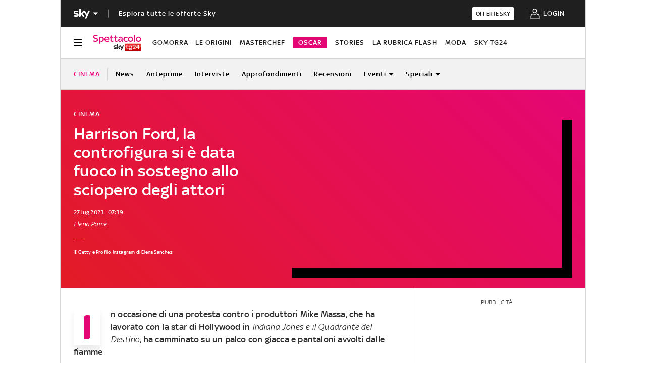

--- FILE ---
content_type: application/x-javascript;charset=utf-8
request_url: https://smetrics.sky.it/id?d_visid_ver=5.5.0&d_fieldgroup=A&mcorgid=1A124673527853290A490D45%40AdobeOrg&mid=15248263737320727819080337150564115364&ts=1769412284269
body_size: -37
content:
{"mid":"15248263737320727819080337150564115364"}